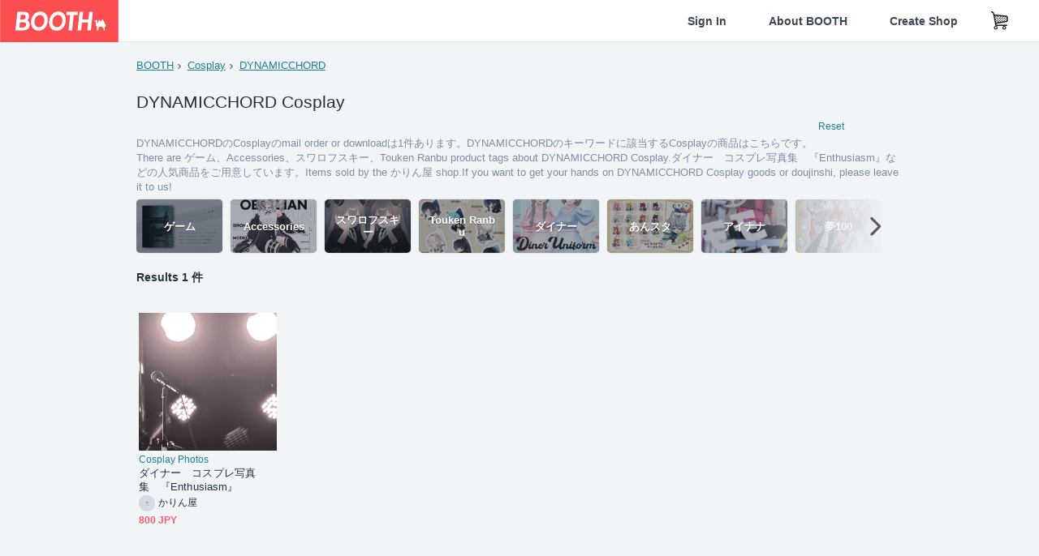

--- FILE ---
content_type: text/html; charset=utf-8
request_url: https://www.google.com/recaptcha/enterprise/anchor?ar=1&k=6LfF1dcZAAAAAOHQX8v16MX5SktDwmQINVD_6mBF&co=aHR0cHM6Ly9ib290aC5wbTo0NDM.&hl=en&v=PoyoqOPhxBO7pBk68S4YbpHZ&size=invisible&anchor-ms=20000&execute-ms=30000&cb=9qfk0pxo6ysw
body_size: 48853
content:
<!DOCTYPE HTML><html dir="ltr" lang="en"><head><meta http-equiv="Content-Type" content="text/html; charset=UTF-8">
<meta http-equiv="X-UA-Compatible" content="IE=edge">
<title>reCAPTCHA</title>
<style type="text/css">
/* cyrillic-ext */
@font-face {
  font-family: 'Roboto';
  font-style: normal;
  font-weight: 400;
  font-stretch: 100%;
  src: url(//fonts.gstatic.com/s/roboto/v48/KFO7CnqEu92Fr1ME7kSn66aGLdTylUAMa3GUBHMdazTgWw.woff2) format('woff2');
  unicode-range: U+0460-052F, U+1C80-1C8A, U+20B4, U+2DE0-2DFF, U+A640-A69F, U+FE2E-FE2F;
}
/* cyrillic */
@font-face {
  font-family: 'Roboto';
  font-style: normal;
  font-weight: 400;
  font-stretch: 100%;
  src: url(//fonts.gstatic.com/s/roboto/v48/KFO7CnqEu92Fr1ME7kSn66aGLdTylUAMa3iUBHMdazTgWw.woff2) format('woff2');
  unicode-range: U+0301, U+0400-045F, U+0490-0491, U+04B0-04B1, U+2116;
}
/* greek-ext */
@font-face {
  font-family: 'Roboto';
  font-style: normal;
  font-weight: 400;
  font-stretch: 100%;
  src: url(//fonts.gstatic.com/s/roboto/v48/KFO7CnqEu92Fr1ME7kSn66aGLdTylUAMa3CUBHMdazTgWw.woff2) format('woff2');
  unicode-range: U+1F00-1FFF;
}
/* greek */
@font-face {
  font-family: 'Roboto';
  font-style: normal;
  font-weight: 400;
  font-stretch: 100%;
  src: url(//fonts.gstatic.com/s/roboto/v48/KFO7CnqEu92Fr1ME7kSn66aGLdTylUAMa3-UBHMdazTgWw.woff2) format('woff2');
  unicode-range: U+0370-0377, U+037A-037F, U+0384-038A, U+038C, U+038E-03A1, U+03A3-03FF;
}
/* math */
@font-face {
  font-family: 'Roboto';
  font-style: normal;
  font-weight: 400;
  font-stretch: 100%;
  src: url(//fonts.gstatic.com/s/roboto/v48/KFO7CnqEu92Fr1ME7kSn66aGLdTylUAMawCUBHMdazTgWw.woff2) format('woff2');
  unicode-range: U+0302-0303, U+0305, U+0307-0308, U+0310, U+0312, U+0315, U+031A, U+0326-0327, U+032C, U+032F-0330, U+0332-0333, U+0338, U+033A, U+0346, U+034D, U+0391-03A1, U+03A3-03A9, U+03B1-03C9, U+03D1, U+03D5-03D6, U+03F0-03F1, U+03F4-03F5, U+2016-2017, U+2034-2038, U+203C, U+2040, U+2043, U+2047, U+2050, U+2057, U+205F, U+2070-2071, U+2074-208E, U+2090-209C, U+20D0-20DC, U+20E1, U+20E5-20EF, U+2100-2112, U+2114-2115, U+2117-2121, U+2123-214F, U+2190, U+2192, U+2194-21AE, U+21B0-21E5, U+21F1-21F2, U+21F4-2211, U+2213-2214, U+2216-22FF, U+2308-230B, U+2310, U+2319, U+231C-2321, U+2336-237A, U+237C, U+2395, U+239B-23B7, U+23D0, U+23DC-23E1, U+2474-2475, U+25AF, U+25B3, U+25B7, U+25BD, U+25C1, U+25CA, U+25CC, U+25FB, U+266D-266F, U+27C0-27FF, U+2900-2AFF, U+2B0E-2B11, U+2B30-2B4C, U+2BFE, U+3030, U+FF5B, U+FF5D, U+1D400-1D7FF, U+1EE00-1EEFF;
}
/* symbols */
@font-face {
  font-family: 'Roboto';
  font-style: normal;
  font-weight: 400;
  font-stretch: 100%;
  src: url(//fonts.gstatic.com/s/roboto/v48/KFO7CnqEu92Fr1ME7kSn66aGLdTylUAMaxKUBHMdazTgWw.woff2) format('woff2');
  unicode-range: U+0001-000C, U+000E-001F, U+007F-009F, U+20DD-20E0, U+20E2-20E4, U+2150-218F, U+2190, U+2192, U+2194-2199, U+21AF, U+21E6-21F0, U+21F3, U+2218-2219, U+2299, U+22C4-22C6, U+2300-243F, U+2440-244A, U+2460-24FF, U+25A0-27BF, U+2800-28FF, U+2921-2922, U+2981, U+29BF, U+29EB, U+2B00-2BFF, U+4DC0-4DFF, U+FFF9-FFFB, U+10140-1018E, U+10190-1019C, U+101A0, U+101D0-101FD, U+102E0-102FB, U+10E60-10E7E, U+1D2C0-1D2D3, U+1D2E0-1D37F, U+1F000-1F0FF, U+1F100-1F1AD, U+1F1E6-1F1FF, U+1F30D-1F30F, U+1F315, U+1F31C, U+1F31E, U+1F320-1F32C, U+1F336, U+1F378, U+1F37D, U+1F382, U+1F393-1F39F, U+1F3A7-1F3A8, U+1F3AC-1F3AF, U+1F3C2, U+1F3C4-1F3C6, U+1F3CA-1F3CE, U+1F3D4-1F3E0, U+1F3ED, U+1F3F1-1F3F3, U+1F3F5-1F3F7, U+1F408, U+1F415, U+1F41F, U+1F426, U+1F43F, U+1F441-1F442, U+1F444, U+1F446-1F449, U+1F44C-1F44E, U+1F453, U+1F46A, U+1F47D, U+1F4A3, U+1F4B0, U+1F4B3, U+1F4B9, U+1F4BB, U+1F4BF, U+1F4C8-1F4CB, U+1F4D6, U+1F4DA, U+1F4DF, U+1F4E3-1F4E6, U+1F4EA-1F4ED, U+1F4F7, U+1F4F9-1F4FB, U+1F4FD-1F4FE, U+1F503, U+1F507-1F50B, U+1F50D, U+1F512-1F513, U+1F53E-1F54A, U+1F54F-1F5FA, U+1F610, U+1F650-1F67F, U+1F687, U+1F68D, U+1F691, U+1F694, U+1F698, U+1F6AD, U+1F6B2, U+1F6B9-1F6BA, U+1F6BC, U+1F6C6-1F6CF, U+1F6D3-1F6D7, U+1F6E0-1F6EA, U+1F6F0-1F6F3, U+1F6F7-1F6FC, U+1F700-1F7FF, U+1F800-1F80B, U+1F810-1F847, U+1F850-1F859, U+1F860-1F887, U+1F890-1F8AD, U+1F8B0-1F8BB, U+1F8C0-1F8C1, U+1F900-1F90B, U+1F93B, U+1F946, U+1F984, U+1F996, U+1F9E9, U+1FA00-1FA6F, U+1FA70-1FA7C, U+1FA80-1FA89, U+1FA8F-1FAC6, U+1FACE-1FADC, U+1FADF-1FAE9, U+1FAF0-1FAF8, U+1FB00-1FBFF;
}
/* vietnamese */
@font-face {
  font-family: 'Roboto';
  font-style: normal;
  font-weight: 400;
  font-stretch: 100%;
  src: url(//fonts.gstatic.com/s/roboto/v48/KFO7CnqEu92Fr1ME7kSn66aGLdTylUAMa3OUBHMdazTgWw.woff2) format('woff2');
  unicode-range: U+0102-0103, U+0110-0111, U+0128-0129, U+0168-0169, U+01A0-01A1, U+01AF-01B0, U+0300-0301, U+0303-0304, U+0308-0309, U+0323, U+0329, U+1EA0-1EF9, U+20AB;
}
/* latin-ext */
@font-face {
  font-family: 'Roboto';
  font-style: normal;
  font-weight: 400;
  font-stretch: 100%;
  src: url(//fonts.gstatic.com/s/roboto/v48/KFO7CnqEu92Fr1ME7kSn66aGLdTylUAMa3KUBHMdazTgWw.woff2) format('woff2');
  unicode-range: U+0100-02BA, U+02BD-02C5, U+02C7-02CC, U+02CE-02D7, U+02DD-02FF, U+0304, U+0308, U+0329, U+1D00-1DBF, U+1E00-1E9F, U+1EF2-1EFF, U+2020, U+20A0-20AB, U+20AD-20C0, U+2113, U+2C60-2C7F, U+A720-A7FF;
}
/* latin */
@font-face {
  font-family: 'Roboto';
  font-style: normal;
  font-weight: 400;
  font-stretch: 100%;
  src: url(//fonts.gstatic.com/s/roboto/v48/KFO7CnqEu92Fr1ME7kSn66aGLdTylUAMa3yUBHMdazQ.woff2) format('woff2');
  unicode-range: U+0000-00FF, U+0131, U+0152-0153, U+02BB-02BC, U+02C6, U+02DA, U+02DC, U+0304, U+0308, U+0329, U+2000-206F, U+20AC, U+2122, U+2191, U+2193, U+2212, U+2215, U+FEFF, U+FFFD;
}
/* cyrillic-ext */
@font-face {
  font-family: 'Roboto';
  font-style: normal;
  font-weight: 500;
  font-stretch: 100%;
  src: url(//fonts.gstatic.com/s/roboto/v48/KFO7CnqEu92Fr1ME7kSn66aGLdTylUAMa3GUBHMdazTgWw.woff2) format('woff2');
  unicode-range: U+0460-052F, U+1C80-1C8A, U+20B4, U+2DE0-2DFF, U+A640-A69F, U+FE2E-FE2F;
}
/* cyrillic */
@font-face {
  font-family: 'Roboto';
  font-style: normal;
  font-weight: 500;
  font-stretch: 100%;
  src: url(//fonts.gstatic.com/s/roboto/v48/KFO7CnqEu92Fr1ME7kSn66aGLdTylUAMa3iUBHMdazTgWw.woff2) format('woff2');
  unicode-range: U+0301, U+0400-045F, U+0490-0491, U+04B0-04B1, U+2116;
}
/* greek-ext */
@font-face {
  font-family: 'Roboto';
  font-style: normal;
  font-weight: 500;
  font-stretch: 100%;
  src: url(//fonts.gstatic.com/s/roboto/v48/KFO7CnqEu92Fr1ME7kSn66aGLdTylUAMa3CUBHMdazTgWw.woff2) format('woff2');
  unicode-range: U+1F00-1FFF;
}
/* greek */
@font-face {
  font-family: 'Roboto';
  font-style: normal;
  font-weight: 500;
  font-stretch: 100%;
  src: url(//fonts.gstatic.com/s/roboto/v48/KFO7CnqEu92Fr1ME7kSn66aGLdTylUAMa3-UBHMdazTgWw.woff2) format('woff2');
  unicode-range: U+0370-0377, U+037A-037F, U+0384-038A, U+038C, U+038E-03A1, U+03A3-03FF;
}
/* math */
@font-face {
  font-family: 'Roboto';
  font-style: normal;
  font-weight: 500;
  font-stretch: 100%;
  src: url(//fonts.gstatic.com/s/roboto/v48/KFO7CnqEu92Fr1ME7kSn66aGLdTylUAMawCUBHMdazTgWw.woff2) format('woff2');
  unicode-range: U+0302-0303, U+0305, U+0307-0308, U+0310, U+0312, U+0315, U+031A, U+0326-0327, U+032C, U+032F-0330, U+0332-0333, U+0338, U+033A, U+0346, U+034D, U+0391-03A1, U+03A3-03A9, U+03B1-03C9, U+03D1, U+03D5-03D6, U+03F0-03F1, U+03F4-03F5, U+2016-2017, U+2034-2038, U+203C, U+2040, U+2043, U+2047, U+2050, U+2057, U+205F, U+2070-2071, U+2074-208E, U+2090-209C, U+20D0-20DC, U+20E1, U+20E5-20EF, U+2100-2112, U+2114-2115, U+2117-2121, U+2123-214F, U+2190, U+2192, U+2194-21AE, U+21B0-21E5, U+21F1-21F2, U+21F4-2211, U+2213-2214, U+2216-22FF, U+2308-230B, U+2310, U+2319, U+231C-2321, U+2336-237A, U+237C, U+2395, U+239B-23B7, U+23D0, U+23DC-23E1, U+2474-2475, U+25AF, U+25B3, U+25B7, U+25BD, U+25C1, U+25CA, U+25CC, U+25FB, U+266D-266F, U+27C0-27FF, U+2900-2AFF, U+2B0E-2B11, U+2B30-2B4C, U+2BFE, U+3030, U+FF5B, U+FF5D, U+1D400-1D7FF, U+1EE00-1EEFF;
}
/* symbols */
@font-face {
  font-family: 'Roboto';
  font-style: normal;
  font-weight: 500;
  font-stretch: 100%;
  src: url(//fonts.gstatic.com/s/roboto/v48/KFO7CnqEu92Fr1ME7kSn66aGLdTylUAMaxKUBHMdazTgWw.woff2) format('woff2');
  unicode-range: U+0001-000C, U+000E-001F, U+007F-009F, U+20DD-20E0, U+20E2-20E4, U+2150-218F, U+2190, U+2192, U+2194-2199, U+21AF, U+21E6-21F0, U+21F3, U+2218-2219, U+2299, U+22C4-22C6, U+2300-243F, U+2440-244A, U+2460-24FF, U+25A0-27BF, U+2800-28FF, U+2921-2922, U+2981, U+29BF, U+29EB, U+2B00-2BFF, U+4DC0-4DFF, U+FFF9-FFFB, U+10140-1018E, U+10190-1019C, U+101A0, U+101D0-101FD, U+102E0-102FB, U+10E60-10E7E, U+1D2C0-1D2D3, U+1D2E0-1D37F, U+1F000-1F0FF, U+1F100-1F1AD, U+1F1E6-1F1FF, U+1F30D-1F30F, U+1F315, U+1F31C, U+1F31E, U+1F320-1F32C, U+1F336, U+1F378, U+1F37D, U+1F382, U+1F393-1F39F, U+1F3A7-1F3A8, U+1F3AC-1F3AF, U+1F3C2, U+1F3C4-1F3C6, U+1F3CA-1F3CE, U+1F3D4-1F3E0, U+1F3ED, U+1F3F1-1F3F3, U+1F3F5-1F3F7, U+1F408, U+1F415, U+1F41F, U+1F426, U+1F43F, U+1F441-1F442, U+1F444, U+1F446-1F449, U+1F44C-1F44E, U+1F453, U+1F46A, U+1F47D, U+1F4A3, U+1F4B0, U+1F4B3, U+1F4B9, U+1F4BB, U+1F4BF, U+1F4C8-1F4CB, U+1F4D6, U+1F4DA, U+1F4DF, U+1F4E3-1F4E6, U+1F4EA-1F4ED, U+1F4F7, U+1F4F9-1F4FB, U+1F4FD-1F4FE, U+1F503, U+1F507-1F50B, U+1F50D, U+1F512-1F513, U+1F53E-1F54A, U+1F54F-1F5FA, U+1F610, U+1F650-1F67F, U+1F687, U+1F68D, U+1F691, U+1F694, U+1F698, U+1F6AD, U+1F6B2, U+1F6B9-1F6BA, U+1F6BC, U+1F6C6-1F6CF, U+1F6D3-1F6D7, U+1F6E0-1F6EA, U+1F6F0-1F6F3, U+1F6F7-1F6FC, U+1F700-1F7FF, U+1F800-1F80B, U+1F810-1F847, U+1F850-1F859, U+1F860-1F887, U+1F890-1F8AD, U+1F8B0-1F8BB, U+1F8C0-1F8C1, U+1F900-1F90B, U+1F93B, U+1F946, U+1F984, U+1F996, U+1F9E9, U+1FA00-1FA6F, U+1FA70-1FA7C, U+1FA80-1FA89, U+1FA8F-1FAC6, U+1FACE-1FADC, U+1FADF-1FAE9, U+1FAF0-1FAF8, U+1FB00-1FBFF;
}
/* vietnamese */
@font-face {
  font-family: 'Roboto';
  font-style: normal;
  font-weight: 500;
  font-stretch: 100%;
  src: url(//fonts.gstatic.com/s/roboto/v48/KFO7CnqEu92Fr1ME7kSn66aGLdTylUAMa3OUBHMdazTgWw.woff2) format('woff2');
  unicode-range: U+0102-0103, U+0110-0111, U+0128-0129, U+0168-0169, U+01A0-01A1, U+01AF-01B0, U+0300-0301, U+0303-0304, U+0308-0309, U+0323, U+0329, U+1EA0-1EF9, U+20AB;
}
/* latin-ext */
@font-face {
  font-family: 'Roboto';
  font-style: normal;
  font-weight: 500;
  font-stretch: 100%;
  src: url(//fonts.gstatic.com/s/roboto/v48/KFO7CnqEu92Fr1ME7kSn66aGLdTylUAMa3KUBHMdazTgWw.woff2) format('woff2');
  unicode-range: U+0100-02BA, U+02BD-02C5, U+02C7-02CC, U+02CE-02D7, U+02DD-02FF, U+0304, U+0308, U+0329, U+1D00-1DBF, U+1E00-1E9F, U+1EF2-1EFF, U+2020, U+20A0-20AB, U+20AD-20C0, U+2113, U+2C60-2C7F, U+A720-A7FF;
}
/* latin */
@font-face {
  font-family: 'Roboto';
  font-style: normal;
  font-weight: 500;
  font-stretch: 100%;
  src: url(//fonts.gstatic.com/s/roboto/v48/KFO7CnqEu92Fr1ME7kSn66aGLdTylUAMa3yUBHMdazQ.woff2) format('woff2');
  unicode-range: U+0000-00FF, U+0131, U+0152-0153, U+02BB-02BC, U+02C6, U+02DA, U+02DC, U+0304, U+0308, U+0329, U+2000-206F, U+20AC, U+2122, U+2191, U+2193, U+2212, U+2215, U+FEFF, U+FFFD;
}
/* cyrillic-ext */
@font-face {
  font-family: 'Roboto';
  font-style: normal;
  font-weight: 900;
  font-stretch: 100%;
  src: url(//fonts.gstatic.com/s/roboto/v48/KFO7CnqEu92Fr1ME7kSn66aGLdTylUAMa3GUBHMdazTgWw.woff2) format('woff2');
  unicode-range: U+0460-052F, U+1C80-1C8A, U+20B4, U+2DE0-2DFF, U+A640-A69F, U+FE2E-FE2F;
}
/* cyrillic */
@font-face {
  font-family: 'Roboto';
  font-style: normal;
  font-weight: 900;
  font-stretch: 100%;
  src: url(//fonts.gstatic.com/s/roboto/v48/KFO7CnqEu92Fr1ME7kSn66aGLdTylUAMa3iUBHMdazTgWw.woff2) format('woff2');
  unicode-range: U+0301, U+0400-045F, U+0490-0491, U+04B0-04B1, U+2116;
}
/* greek-ext */
@font-face {
  font-family: 'Roboto';
  font-style: normal;
  font-weight: 900;
  font-stretch: 100%;
  src: url(//fonts.gstatic.com/s/roboto/v48/KFO7CnqEu92Fr1ME7kSn66aGLdTylUAMa3CUBHMdazTgWw.woff2) format('woff2');
  unicode-range: U+1F00-1FFF;
}
/* greek */
@font-face {
  font-family: 'Roboto';
  font-style: normal;
  font-weight: 900;
  font-stretch: 100%;
  src: url(//fonts.gstatic.com/s/roboto/v48/KFO7CnqEu92Fr1ME7kSn66aGLdTylUAMa3-UBHMdazTgWw.woff2) format('woff2');
  unicode-range: U+0370-0377, U+037A-037F, U+0384-038A, U+038C, U+038E-03A1, U+03A3-03FF;
}
/* math */
@font-face {
  font-family: 'Roboto';
  font-style: normal;
  font-weight: 900;
  font-stretch: 100%;
  src: url(//fonts.gstatic.com/s/roboto/v48/KFO7CnqEu92Fr1ME7kSn66aGLdTylUAMawCUBHMdazTgWw.woff2) format('woff2');
  unicode-range: U+0302-0303, U+0305, U+0307-0308, U+0310, U+0312, U+0315, U+031A, U+0326-0327, U+032C, U+032F-0330, U+0332-0333, U+0338, U+033A, U+0346, U+034D, U+0391-03A1, U+03A3-03A9, U+03B1-03C9, U+03D1, U+03D5-03D6, U+03F0-03F1, U+03F4-03F5, U+2016-2017, U+2034-2038, U+203C, U+2040, U+2043, U+2047, U+2050, U+2057, U+205F, U+2070-2071, U+2074-208E, U+2090-209C, U+20D0-20DC, U+20E1, U+20E5-20EF, U+2100-2112, U+2114-2115, U+2117-2121, U+2123-214F, U+2190, U+2192, U+2194-21AE, U+21B0-21E5, U+21F1-21F2, U+21F4-2211, U+2213-2214, U+2216-22FF, U+2308-230B, U+2310, U+2319, U+231C-2321, U+2336-237A, U+237C, U+2395, U+239B-23B7, U+23D0, U+23DC-23E1, U+2474-2475, U+25AF, U+25B3, U+25B7, U+25BD, U+25C1, U+25CA, U+25CC, U+25FB, U+266D-266F, U+27C0-27FF, U+2900-2AFF, U+2B0E-2B11, U+2B30-2B4C, U+2BFE, U+3030, U+FF5B, U+FF5D, U+1D400-1D7FF, U+1EE00-1EEFF;
}
/* symbols */
@font-face {
  font-family: 'Roboto';
  font-style: normal;
  font-weight: 900;
  font-stretch: 100%;
  src: url(//fonts.gstatic.com/s/roboto/v48/KFO7CnqEu92Fr1ME7kSn66aGLdTylUAMaxKUBHMdazTgWw.woff2) format('woff2');
  unicode-range: U+0001-000C, U+000E-001F, U+007F-009F, U+20DD-20E0, U+20E2-20E4, U+2150-218F, U+2190, U+2192, U+2194-2199, U+21AF, U+21E6-21F0, U+21F3, U+2218-2219, U+2299, U+22C4-22C6, U+2300-243F, U+2440-244A, U+2460-24FF, U+25A0-27BF, U+2800-28FF, U+2921-2922, U+2981, U+29BF, U+29EB, U+2B00-2BFF, U+4DC0-4DFF, U+FFF9-FFFB, U+10140-1018E, U+10190-1019C, U+101A0, U+101D0-101FD, U+102E0-102FB, U+10E60-10E7E, U+1D2C0-1D2D3, U+1D2E0-1D37F, U+1F000-1F0FF, U+1F100-1F1AD, U+1F1E6-1F1FF, U+1F30D-1F30F, U+1F315, U+1F31C, U+1F31E, U+1F320-1F32C, U+1F336, U+1F378, U+1F37D, U+1F382, U+1F393-1F39F, U+1F3A7-1F3A8, U+1F3AC-1F3AF, U+1F3C2, U+1F3C4-1F3C6, U+1F3CA-1F3CE, U+1F3D4-1F3E0, U+1F3ED, U+1F3F1-1F3F3, U+1F3F5-1F3F7, U+1F408, U+1F415, U+1F41F, U+1F426, U+1F43F, U+1F441-1F442, U+1F444, U+1F446-1F449, U+1F44C-1F44E, U+1F453, U+1F46A, U+1F47D, U+1F4A3, U+1F4B0, U+1F4B3, U+1F4B9, U+1F4BB, U+1F4BF, U+1F4C8-1F4CB, U+1F4D6, U+1F4DA, U+1F4DF, U+1F4E3-1F4E6, U+1F4EA-1F4ED, U+1F4F7, U+1F4F9-1F4FB, U+1F4FD-1F4FE, U+1F503, U+1F507-1F50B, U+1F50D, U+1F512-1F513, U+1F53E-1F54A, U+1F54F-1F5FA, U+1F610, U+1F650-1F67F, U+1F687, U+1F68D, U+1F691, U+1F694, U+1F698, U+1F6AD, U+1F6B2, U+1F6B9-1F6BA, U+1F6BC, U+1F6C6-1F6CF, U+1F6D3-1F6D7, U+1F6E0-1F6EA, U+1F6F0-1F6F3, U+1F6F7-1F6FC, U+1F700-1F7FF, U+1F800-1F80B, U+1F810-1F847, U+1F850-1F859, U+1F860-1F887, U+1F890-1F8AD, U+1F8B0-1F8BB, U+1F8C0-1F8C1, U+1F900-1F90B, U+1F93B, U+1F946, U+1F984, U+1F996, U+1F9E9, U+1FA00-1FA6F, U+1FA70-1FA7C, U+1FA80-1FA89, U+1FA8F-1FAC6, U+1FACE-1FADC, U+1FADF-1FAE9, U+1FAF0-1FAF8, U+1FB00-1FBFF;
}
/* vietnamese */
@font-face {
  font-family: 'Roboto';
  font-style: normal;
  font-weight: 900;
  font-stretch: 100%;
  src: url(//fonts.gstatic.com/s/roboto/v48/KFO7CnqEu92Fr1ME7kSn66aGLdTylUAMa3OUBHMdazTgWw.woff2) format('woff2');
  unicode-range: U+0102-0103, U+0110-0111, U+0128-0129, U+0168-0169, U+01A0-01A1, U+01AF-01B0, U+0300-0301, U+0303-0304, U+0308-0309, U+0323, U+0329, U+1EA0-1EF9, U+20AB;
}
/* latin-ext */
@font-face {
  font-family: 'Roboto';
  font-style: normal;
  font-weight: 900;
  font-stretch: 100%;
  src: url(//fonts.gstatic.com/s/roboto/v48/KFO7CnqEu92Fr1ME7kSn66aGLdTylUAMa3KUBHMdazTgWw.woff2) format('woff2');
  unicode-range: U+0100-02BA, U+02BD-02C5, U+02C7-02CC, U+02CE-02D7, U+02DD-02FF, U+0304, U+0308, U+0329, U+1D00-1DBF, U+1E00-1E9F, U+1EF2-1EFF, U+2020, U+20A0-20AB, U+20AD-20C0, U+2113, U+2C60-2C7F, U+A720-A7FF;
}
/* latin */
@font-face {
  font-family: 'Roboto';
  font-style: normal;
  font-weight: 900;
  font-stretch: 100%;
  src: url(//fonts.gstatic.com/s/roboto/v48/KFO7CnqEu92Fr1ME7kSn66aGLdTylUAMa3yUBHMdazQ.woff2) format('woff2');
  unicode-range: U+0000-00FF, U+0131, U+0152-0153, U+02BB-02BC, U+02C6, U+02DA, U+02DC, U+0304, U+0308, U+0329, U+2000-206F, U+20AC, U+2122, U+2191, U+2193, U+2212, U+2215, U+FEFF, U+FFFD;
}

</style>
<link rel="stylesheet" type="text/css" href="https://www.gstatic.com/recaptcha/releases/PoyoqOPhxBO7pBk68S4YbpHZ/styles__ltr.css">
<script nonce="KGjvK3GKmHOeKKCPTfnRVA" type="text/javascript">window['__recaptcha_api'] = 'https://www.google.com/recaptcha/enterprise/';</script>
<script type="text/javascript" src="https://www.gstatic.com/recaptcha/releases/PoyoqOPhxBO7pBk68S4YbpHZ/recaptcha__en.js" nonce="KGjvK3GKmHOeKKCPTfnRVA">
      
    </script></head>
<body><div id="rc-anchor-alert" class="rc-anchor-alert"></div>
<input type="hidden" id="recaptcha-token" value="[base64]">
<script type="text/javascript" nonce="KGjvK3GKmHOeKKCPTfnRVA">
      recaptcha.anchor.Main.init("[\x22ainput\x22,[\x22bgdata\x22,\x22\x22,\[base64]/[base64]/[base64]/ZyhXLGgpOnEoW04sMjEsbF0sVywwKSxoKSxmYWxzZSxmYWxzZSl9Y2F0Y2goayl7RygzNTgsVyk/[base64]/[base64]/[base64]/[base64]/[base64]/[base64]/[base64]/bmV3IEJbT10oRFswXSk6dz09Mj9uZXcgQltPXShEWzBdLERbMV0pOnc9PTM/bmV3IEJbT10oRFswXSxEWzFdLERbMl0pOnc9PTQ/[base64]/[base64]/[base64]/[base64]/[base64]\\u003d\x22,\[base64]\\u003d\x22,\x22wqdZw5rDusOxw4vDicKGw788w6tzwpHDpcKSUQHCpsODOcONwqVTRcKmRBs4w5xKw5jCh8KEARJowpIBw4XClGlww6BYFQdDLMKwLBfClsODwprDtGzCuQ8kVEU8IcKWcMOowqXDqxlidFPCicOPDcOhe1B1BTxJw6/CnWgnD3oKw6rDt8OMw5FFwrjDsXEeWwk1w7PDpSUjwpXDqMOAw7EGw7EgIUTCtsOGVsOiw7ssAcKGw5lYVj/DusOZd8OZWcOjRhfCg2PCpxTDsWvCtsK0GsKyIsOlEFHDmD7DuATDtsO6wovCoMK9w4QAWcOuw6BZOCfDrknClkDCtkjDpTUkbVXDvMO2w5HDrcKswp/[base64]/[base64]/CvMOXNhNxIGLCgcObw5HCt2jDtMOeQ8KjFsOKbBzCsMK7RsOZBMKLTwTDlRopZ0DCoMOjD8K9w6PDpsKoMMOGw4Ekw7ISwoDDtxxxayvDuWHCkwZVHMOBZ8KTX8OoMcKuIMKswo80w4jDsRLCjsOeZMOLwqLCvVXCpcO+w5w0VlYAw78hwp7Clz/ChA/[base64]/U8OOw5TDg3zChCUnwo3ChcK8w7TDmyzDhE/DnhTCp1DCvGg6w64Ywqstw4BNwpLDvDUMw4Zow5DDusOkBMKpw7oyWMKuw6jDtEnCp2J0YWp/[base64]/[base64]/[base64]/DuUd8w6bDvsK9w4XChTM7UsKbwpDDmMO9woxZwqojKGc8SyzCrUPDlw3DuWHCvsKcQsK6wonDv3HCiFgTwo4sC8KXanDCsMOTwqHCiMKhDMOFaDt+wq5nw5wlw75hwpABQcKGJAA7BW54ZcOgMFDCl8Kew4ZowpXDkiZOw6gmwoMNwrVtekdpAWs2B8O/eiDCnnnDicORc0xdwpXDkcODw7cTwp7Dgm8uazEbw4rCvcK4OMOYHsKEw4xnZXLCiDjCsFJawp5eG8KOw73DkMKRB8KobELDpcOoXsOzHMKXM1/CkcOaw4LCnyrDnCdBwrgaSsK7wqQew4fCrsOFPDbCusOIwoYhOThaw4cHSjhmw7hIScO0woLDncOfRUAZBSjDvMKsw7/DinDCg8OIfMK/[base64]/w6nDusOCDcKCRlFgdMOqGsORwqUfwpFwATrCjj0iHcOATz3CnzzDl8K0wq5xdcOubcKYwrwVwppww67Dig91w64iwod5RcOIA3sJwpHCocK9EkvDk8Ohw7grwq4UwpFCVH/DpynDk2nDoi0bBzlWZcK7ccKyw6kxEx7ClsKTwrHCtMKWNm3DgHPCq8KzDsOLMA/[base64]/[base64]/Cjhc/[base64]/wq1+wr7DkgtdMCsxSnFdw5ZwYcKWw6dIw7LDhsOSw5cIw5bDljTCj8OEwqXDhjzCkgk4w7QmAlDDr2Rgw6nDt2nDhh7Dq8Oawo7DhsOPBsKKwooRwr0DWWZrblhow61nw4/DuljDjMOhwqfCr8KawonDlsKdflZcMAUULV92A37DqsKcwoQBw5puZcOkfsOmw4PDrMOcNsO6wpnCt1s2AsOuN2fCr04Cw7nCuCPCpUVuVcKtw5hRw7fCilQ+LhPDtsO1wpUXPsOBwqbDncKZC8OuwpA/IjLCq1PCmjk3w7zDsVNKecOeRXbCqSl9w5ZDV8KGO8K3F8KPR0UbwpUAwoNtw5svw5pwwoHDqUl6RmYXYcKuw6BDbcOcwqfDl8OjG8Kyw6fDoyNPA8OqS8K8WWPCgwJRwpFPw5bCr2RNYjBTw5DCl0Qiwq1lG8OpH8OIIwQkNwZEwrTDuX94wrvCqEjCtDXDlsKpSH/DmlBCOMOiw4pxw44uK8OTM00iZsO0RcKGw49Nw7V1Ik5hcMOhw4PCo8K/IsKFHgHCuMKZG8ONwrvDkMOZw6AOw4LDvsOgwqxcLy1iwqjDpsOAHi/CscOPHsOrwqcUA8OjcW0KPTLDm8OoZsKww6HDg8OnTnDDkjzDlS/DtB4pS8KTLMOdwqLCnMOXwoVEw7kfPWQ9BsOqwqxCJ8K6WlDCnMK+exHDji8aB0N0bwjCm8KVwoogOB/ClsKCdWnDkw/CrcOUw6Z6CsO/wrTCmcKRQMO8GVfDp8OCwoIswq3DiMKUw5jDvgTCnxQPw5wJwowfwpbCmcKDwo/[base64]/wqA8w6YWwp/ChcKHB8OcVUDDlsOGFsOdD0/CuMKLBAbDlkR+UEDDiz/CuURcd8OaDsOkwoLDr8K5OMKNwqUqw4sfTW0xwpA+w5nCsMO4f8KHw7AFwpY9FMKxwpDCr8OLwr0gPcKNw4R4wr/ClmPCjMOvwofCtcOww4cIEsKCQ8OXwobDtgPCi8KWwp5kAlYlW3PCn8O/YkEZLsKpfU/CmMOpwpjDlxkUw7XDq0nCixnCtARJasKkw7HCqXhdwpPCiDFOwrfClFnCuMKyG3c9wofCh8KIw7LDnVzCucOYGcOTJg8JCiB/RcO7wpXDt01FRRbDmMOLwoTDjsOkeMKgw7hoMDnCkMO2OidAwrzCtcOew5Z0w6Anwp7CrcORanI3XMOgHsOKw7PCtsOIWMKcw4QROMKLwojCjidYK8KAYsOuHcOWA8KNCyDDg8O9akFuExdmwo9JXjliPcOUwqJveTBsw6o6w4nCpwrDi092woc5d2/CisOuwo0pCcKowo0nwo/CsXHCuTojBkXCuMOpJsOWBDfCqUXDiGANwrXCtRdzB8OHw4Q+QhjChcOGwonDj8KTw57CjMOvfcOmPsKGa8OmbMOxwpRbT8KvdSsnwrDDninDj8KxQ8KRw5Q9YsK/a8O0w7FWw5EEwp/CjcK5cQzDgWHCtTAGwrDClH/[base64]/wovCo8OSbUA5SMONwpXCm2QpwrbCgTrCo2gGw7VpUgMbw4PCsUlyeybCnRpxw7HChQrCjmcjw4RuCMO5w7vDpAPDo8KLw4xMwpDCgUpVwqxpX8K9WMKEWcKjemrDlxl2U1RoE8OfWHUzw7XChXLDt8K4w5vCvsKKWB0Nw5ZFw6Rqc3wLw4/DuTbCrsKLBFPCsADCkkXCncKGDlk9Sn0ewoPCusOMNcKiwrrCrcKCNMKbRMOHSxfCtsONJgfCpsOOOSVOw7MDbAM3wq5CwqsKO8O6wqYQw5XCpMO1wpIkGBfCpEtOLnDDtgTDp8KJw5TDrsOfLsOkwoTDrFhXw4dKRsKBw49jeX/CmsKkWMKqwqwiwoNCUy44ZMOww4/[base64]/wpYmw5draMO+wrDDqcKsC3vCqcOXwopow4/DqRJbw4TCjsKCf1w9dE7CpjFiPcODTT7CocOTw73DgnLCtsKJwp7DisKGwoAcM8KBV8KhEMOlw7rDu1tKwqNZwqHCmmA9FcOYWMKIZRbCn1gBI8K6wqXDn8KoISwAOxnCpF3ChU7Chn0xOsO/RsKmVk/CsFzDjTLDkDvDvMOwacKYwobDrcOzwqZ2EWHDtMO+EMKow5LCl8KKZcK6SzUKO3DDgsKuIcOtOwtxw5hTwqzDoDAEwpbDu8K0woBjw58uSW0HHwxXwqFowpTCqlkEQ8KqwqjDvR0TBCrDry5dLMKOcsOxXyLDj8KcwrRJLsKXCjRYwqsfw4HDgsOYLR/DnUXDrcKnAmosw6bCk8KNw7vClsOmwrfCn1o/[base64]/CksKqwpFWfBMYw4BxBQLCssK3w5nCsGrDlsODb8O3I8K+wpYcYMOCdSoRdH0JVj3DtRPDkcKyWsKIw6/CvcKEchPDpMKGcBXDrMK4NT48JMK+Y8OZwoXDkSrDnsKcw4zDlcOBwpfDpV5rCgd9w5MBV2/[base64]/[base64]/[base64]/[base64]/UsODw48nTcO3JkAiVHw5wocSwrJVwqzDmMKNK8OWw5XDs8O7RhE5OU/DqsOXwp8sw6tEw6PDlB/CoMKrwpM+wpXCviDClcOgLxIABkvDn8ONfHUNwrPDhCfChcOOw5BSKVAKwqoiE8KOb8Oew44KwqwUF8Kpw5HClcOUN8KAwqJ0PynDsXtvMsK3WhnCl1Alw4fCiEBNw5FBP8KLQnjCuDjDiMONYHrColc7w5t+DsK/BcKZLlcAbnDCuEjChsKbEnLCrkTCuG0ADcO3w7Acw6jDjMKJTnY4GmApQcOrw6nDt8OSwrrDgn9Kw4RFZ1vCr8OKKF7DicOwwqsRcMOXwrXCkUAWXcKsPQ/DnC3Cs8K0fxxvw61LbGrDsgIkwqPCjV3Cm2Z5w5Btw7rDgCMLTcOGdcKuwocPwoMPwqscwobDicKCworCvTDCmcORSxTDvcOgPsKbSxTDhD8hwp8ACsKMw4LCk8Ouw5V9wqB+wqg7ezbDkErCrCcnw6/DvcKScsOqLgApwr0uwqDDtMKTwq/CnMK9w5/Ck8Kvwpkqw4k5XCghwqIgT8OSw47DuSJMHDAwUsOqwrfDt8OdHGXDlBLDsgE7N8OSw6vCjcKdw4zCkkUOw5vCisOaS8KkwrUFHFDCgsOmZy8hw5/DkAvDl2Vfw5x7J0oaYkLDp3zCo8KALhfClMK9w48KR8OowpvDgMOYw77Cr8K+w6XCi0rDhFnDn8OrYUfCqMOGS0PDs8OXwr3CiXzDh8KLPRXClMKKRsKGwq7DkxLDkD0Ew74tIz3DgMO/FsO9bsKqBsKiD8KPw5BzBnrCslnDocKtB8OJw5PCihDDj1sCw43DjsOhw4PCgcO8N3XCgMK3w7s8IEbCmMKSCQ9acCvChcOMFwlNbsK9G8OBXcOcw5rDtMOuQ8OlIMKMw54fCmDCkcOHw4jCq8ODw5AIwpTCvDRKL8O8PjXDmMOCUi9mwpZOwrkJIsK7w74/w4BTwo7Cs3TDlsK8R8KzwoNKwrZ4w6bCoBQPw6jDtAHCn8OBw4AtZiZswpDDhGJcwoN1bMO9w5jCj1NhwofDmMKBGcKLPj/CvDHCpnlwwqVPwoQhLsKFUHgowqHClsOJwr3DqsO+woLDusKfI8K1QMKqw6TCtMKDwqfDsMKAJMO9wpcOw4VGWMOVwrDCj8OYw5zDl8Kvw6HCvS9PwrnCtD1vOCbDrg3Csx4twoLChMO1XMOVwobClcKiwo8/AlPCoy7DosK0wofCjm4OwpwDA8Okw6HClsO3w5nCjMKTMMO/CcK7w5rDrsO5w7LCgUDCjUs+w7fCt1DCj3ZVw4LDo09WwqTCmFxqwqPDsVDCuGvDksKxA8O1C8KNeMK2w6AUwoHDhUrDr8Ogw58PwoYuIBYXwpFkF3tRw5Ugw5Ruw4g1w7rCs8O1bMO+wqrDh8KeCsOIPUdSH8K+KDLDkUjDrx/CrcKqAcOmG8OWw4ohw6rCuRPCgsOawpHDjMOpUkV2wpISwqHDr8KLw7AIH04FcMKVbCDCqMO+NwnDmMO6b8K6VgzCgS0rG8OJw6vCmzPDtcOlR34FwrwAwo4Fwr9yAFMswqhywprCkG9dNcOnTcK9wr5vb2wCB0vCoB0Gwp7DpEPDj8KPa1/CssO6MMKmw7TDjsO5JcO8DMOXFVHDhMOxdg5uw5IpZsKKYcOowqbDhGY3cW/ClhkDw4tiwoodTyMOM8KPUcK/woI3w4Ivw6Zba8KrwrFgw59OHsKUEMKuwq0nw5TCo8OhORAUIjHCm8OhwqvDiMOww6vDgsK0wpBaD2XDj8OfeMONw4/CtAJLYMKGw45OLUXCj8ORwqbDoALDksKqPwXCihTCpURBXsOsKBjDtMOGw5MjwqLDgmACFkgaHsOqwoE6SMKiw78yfXHCn8KNUWbDisOow4h6wpHDvcKyw6lORQ4twq3Cmh9Awo9Cbzx9w6jDvMKPw5/[base64]/[base64]/DicKRw4BoFVzDpMOAWGHDv8OIVWLDkcOnw4opTcOSdsKNwpYnTGrDiMK2w57DlS3CjMKEw5/CpGjDvMOKwpo3DWRsAgwRwqXDu8K3VDPDv1EOWsO2w4F7w7wQw5tMB2jDhsO6HFvCucKIMsOpw43DuDZhwr3Cg3djwotOwpDDhVbDn8OzwpIeMcK1woDDrsO9w5/Dq8KawpR8YBDDvigLbsK0wrvDpMKuw4vDjMKsw47CpcKjPsOKakPCncOAwoIgVlN6YsKSDirCl8ODwofCgcOILMKfwo/[base64]/DpwPDsxYeEhJfFSgXwo5Cw6XCn8O+wqTDiMKaS8O7w4MbwoUNwpUewqrDqsOlwqzDusKZEsKcJQMde3EQf8ODw4QFw58nwpA4wpTCgzoHPQYJNcKNIsO2cQnCj8KFXCQiw5LCjMORwqLDgXTDkzHDmcO0wq/Dp8Kzw7UdwqvCi8Oew7jCuCFSFsKPw7XCrsKlw6Z3fcO3woXDhsKCwo4AU8OrWCbDtFlnwr/DpMOvHGvCuHxYw6EoJxVDcH/ClcOaW3JTw4hvwq09bztYY0oww5/DmMKDwr4vwqUnNXMefsKgAhhZG8KWwrDCgMKPfcOwRMOUw5rCjMKlO8OdG8Kuw5cww6o9wpjCn8KYw6Q5wrVVw57DgMK/FcKqb8KkdDbDocKow6geKlrCncONHkDDvjjDqHTCuHwWaAjCqgjDi19SP1NwSMObWcOCw4JuMW3Cji15JMK+WANcw785w6vDhcKlKsK1wovCrcKCw6RRw6heMMKqJ3jDu8O/TsOmw7rDjjXCj8K/wpc8G8OtMhnClMOjAiJjNcOGwrnCgh7DpcOwBQQAwoHDoizCm8OPwrnDg8ObUArDhcKPw6PCojHClAUBw7jDn8Knwqd4w7kJwrXCiMKPwpPDn3/Ci8K4wqnDkFp7wpt7w5kuw57DkMOFTsOCw7R1H8KPdMK0dUzCmcKSwo4lw4HCpwXDlxwQUDzCkDs7w4HCklcxNBnCkzDDpMOoaMKnw4w2fljChMO2Gm96w7bCm8KqwofCo8K2dcKzwoYZNW3Cj8O/Vi0yw5jCjGPCi8Kdw7DCvnrDjUTDgMKnVksxEMKPw5VdKmTDi8O5wrspASPCg8Kuc8OTXS40S8KSVxg7GMKFSsKBH3YEdsOUw4DCrMKRMMKEZyY9w5TDpWoVw7bCgQPDjcK+w6FrUlnCusOwZMOaJMKXT8K/IHdWwoxqwpbCvjTCmsKfCEzCksOzw5LCg8K1A8KYIHZ6CsOBw7DDlRYdZBMvwqHDjMOaHcOkL1o/KcOswpzDusKsw5pMw4zDhcK6BRTDgGFWc3QjUMKfw4pPw5/CvQXDtMOVOsKAJ8K0TlJ0wq5/WxpeZiZdwqY7w5/Dv8O9ecKiw5jCk3LCtsOQd8O1w7t8wpJew4YQYWJ3Zx/CoAptZsKzwrZTagHDlcOjYx5ww7NmVsOtP8OoTwMEw7d7DsOdw4/DnMK2LBLCkcOjVXcxw60kWj9wTcK6wqDCnmVkPsOww4fCqMOfwo/CqRTCl8OLw6LDlsOPV8KowpnCtMOpOsKDw6XDhcO+w7Yka8OXwoQZw7jChhN8wpAJwpgJwqgiG1bCjQ4Iwq4IZsKcN8OddsOWw6M7M8OfAsKrw6fDkMOcf8K6wrbDqwwXLXvDs3/DrSDCosKjwqlaw6AgwrMxM8KMw7Fpw75rTn/CrcOiw6DCh8Osw4fCiMKawqfDqjfCmMKjw4VCw7Uuw5vDvnfCgAHCph0IaMOYw4pIw67DljXDgmzCgg0OK0LCjV/Drn5Uw5AKRx/Ci8O2w7HDgcOwwrpqBMOWK8OrfcOaXsK4wqtiw582F8Osw4UHwqPCoVc6G8OuasONIsKyJz3CrcKENwDClcOzwoDCsHnCr3MobsOYwrXCg2Y+axhXwoTCqMOKwpwIw7Ecwq/CtDgpwoHDp8O1w7UVGi3ClcKLGVMuMSHDnMOCw7hNw74qJ8KgDjvCmXYBEMO5wqfDn1leLUIPw6PCkxNhw5UnwofCnFvDrFtgGsK9VFvCssKpwpwZWwvDlBPCrjZswp/Ds8KHd8OWw6Jyw6XCncKKQ3UrAcO0w6nCrcKES8O+QQPDvWUQbsKGw7DCsD1ww741wopaWFfDlMOuVAzCvWh8dsOxw6MAdBfCmFbDgMK/w7jDiRHCu8KIw69gwpnDrCZFB3QYG1U0w544wrbCvR/CjCTDqEB/w6hbK24CDTXDmsOSHMOzw6cuITdVQTvDoMKuT2ddREMCacOPSMKkBgBaVybChsOECsKjHAVRVA9aeBUCwr/DszV/ScKfwq3CrQ/CrjFYw40hwpMUAG88w6bCjnLClVXDgsKNw5BZw4Q6V8O1w5cpwpXCkcKsPFfDtsOXbsOjNcKzw4TDoMOqw6vCowXDqhUpNR/[base64]/Cll7CncOMDsORbEjDo8OhOMOJDsKNPV/CmMOtw7zCoVEKJ8OuTsKfw4HDkDvDlsOSwozCqMK7esKkw6zCnsOjw6nDrjQpHMKNV8OeAV5KQsO7cj/DkiDDjcKlfMKZYcKswrDCj8KpISvCkcKdwpXCmDEAw5HDqkt1bMOfXgZnwpnDsk/DkcKiw7jDoMOGw4Y/DsOvwqLCu8KOP8O/wrkkwqPDpMKawqbCs8KvCBcVwrh2flbDpkPClljDnT/CsG7DmMOGBCwEw6PDvUzDiAEOaTPDjMODCcOHwr/Cq8KPP8OLw5HDqsOww48TcU49b288TSMBw6TDncO8wpnDonMKeB8CwqjCsnVqT8OORkJEZMOLPxcTWzTCi8OPwqsNL1TDom7Dl1/CiMONH8OLw58PcMO7w7jCpWrCtiLDpn7CpcKLVBgfwp1/wqPCtlvDkD0Kw6JJDAAhZsKzDMOSwovDpMK6fgbDtcK6fMKAwoIMVcOUw4oQw6bCjiofQsO6flQEFMOQwolDwo7CoivCnkEOOnvDl8OiwpYHwoTCpFXCisKywrJ3w65Lfj/CrSBlwrDCoMKaIMKVw6Jyw5FSXMO+ZVI3w4vCuyLCocOEw5gBV103Vm/CuXTClhAUwpXDo0XChcOQHl/DmsKjDm/DksKbVAoUwr7DksOsw7DDhMO2IQ4naMKMwptjEgttwrI8L8KSMcKUw6xudsKDEQMreMOePMKYw73CvcOCwocMeMKSKjXCn8OgAzrCrsK8woPCgn3CuMK6BU1GCMOIw7/[base64]/w6DDt2zCmsOhw5/DjmPCvQDCulXDqGsiwowMwpwYbcOkw7wVYBdXwo/DowDDjsOVT8KeH3zDocKOw7vCmmUZwrsDecO0w5UVwoZDIsKIQMO/wol/f3AIGsKHw5pjZcKCw4XCqsOwJ8KROMKXwrfCmGwgPzcEw6NxU0TDtwPDsil2wrnDpgZyVcObw7jDt8OVwpxlw7XChUp5MMOVDMKEwr4Rwq/DnsKZw7jCrsKgw6PCiMK0KEnCvxleT8KbGxRUSsOWHMKSwr3DhcOLTwzCtmzDtxrCnQ9vwrRRwoEnJ8KTwobDsmEHYGFkw5p2NSFCw43ClWVpw6wFw6twwqZYKMOsQl4XwrvDp0HCg8O+wpLCgcOCwoxpAwXCsGNkw4XCk8ONwr0XwoIewrjDtE/Dl2vCoMKnUMO+woVOeCJOJMK4ecKBRhhFRmRwf8OENMOxcsOSwoZoLh4twp/[base64]/CnErDn8OxwpU8D8KrwrAww4V4PRZ9wqALccKBMzLDlcOlBMO6fcKOI8O2JMOaTRfCr8OMRcOVwr0ZARQOwrfChFnCvAnChcOWPxHDs2cxwo1wGsKVwo4Xw51GR8KpEcOpJSAFOy9cw4wTw7rDhUPDs1lHwrzDhMOUbgYgYMO9wr/DkWIRw5cVXMOXw47ClMK/w5HCs2HCq1dDPWkPRcK6LsKXTMOrX8KqwoFjw5VXw5UUUcOtw4kVDMODcTxKDcKiwp9vw7PDhlEaTQlww6NVwq3CpBRcwrLDhcO6bXAvI8KQR0zCuxPCtcKGd8OpN2rDoETCrMKsdMKgwolIwoLCn8KoK3fCssO1S11swqN0bTbDtU/DhQbDhH/Cukppw6ImwowJw4BBw4cYw6bDh8OOUMKWUMKAwqHCh8OHw5csQcOaVF/CjMKsw47DqsKrwoEaZmDCokbDrcK9KyMFwp3CnMKLFw3CjVPDtgQVw4TCusOMfRdUeEozwoc7w6XCljsAw5gFdcOrw5EewokxwpfCuRNXw4thwq3CmRNFBsKTKMOfBG3DtmFAXMK4wpJRwqXCrm17wp9Swp8WVsKow4xMwpHDosKEwrgYcEvCul/[base64]/CqyjDgQMmDSXDnUzDshQYRsOYwoZQwq1dw4IswpJ3w55gbcO3FT/ClmBwD8Obw41wZ05uw7NadsKKw4xrw5LCmcOLwoliJcOlwo8BLcKDwo3DssKkw5DCsyhBw4PCrDoaPMKJbsKFVsKlwo9gw6s6w6FdZljCq8O6Jl/CqcKIBH1Ww5zDjBgIWgrCiMOew4opwq41Nwl3a8Omwp3DukXDpMOsRsKNUsKYJsO1RFPCvsOIw5/[base64]/[base64]/CsQLCqkEtw5ELw7bCsRrCo8O1c8OJwrHCjsOyw6QJSTdrw7U0EsKNwpnDvVzCn8KIwrBLwpnCtsOpwpDCjQUZwrzDjBpvBcO7DxdiwrvDgcOJw6vDtRcAIsOuLsKOw5pyU8ONOC1vwqMZSsOhw7BQw5ohw5XCqX0/[base64]/Cu8O+ZFxcZD3Ck8Knw6Ncw5PCtyMzw7pLDcKWwrjDt8KPL8KnwrTDr8KNw48ew7BJJV1Dw5YecgfChg/[base64]/F2DCssOTwrVxSDolw6xiN1VrMsOOwrlnwonClcOjwqZRaWHDnHoMw5cLw4wEw65aw6YTw5jDv8OTwpoEJMK/GQzCn8K/wppFworDnFDDvsOnw58GN3IIw6/DlMK1w7tpGTAAw6vClyTCp8Ojf8OZw5fCrQYIwpFkw5VAwofCnMKUwqZvMmrClxDCsTrDhsKrTMKcw5gJw4XDncKIeAXCjEvCu0HCqwXCssOEVMOMdMKfUQzCvsO8w5TDmsOPesKmwqbDsMK4YsOOOcKTEcOkw71xcMKZAsOiw6bCscKhwpo/w7Z1wp8Ow449w73Di8KDw7PCgMKVWDs9OhpUcUxxwrYrw6PDs8OOw6rCh0XCjsOWVjI3wrZrNlULw4JMYGTDkx/CiBkUwrx7w5kKwrQww6cdwqLDjScjbcOVw4DDlTptwoHDkWrDj8K5bsKnw5vDoMK4wofDt8O1w4XDlhbCuFZawrTCu2VuD8OJw7kmwq7CgQfCoMK2ecKdwrDDgsKnH8OywpAxEwPDocOyGhQbFVNmQEpcb1LDuMO4RWw/w4hpwogmDzJkwpzDtsOnSFF1bcKtFERAWywIZcO7ScOVEMOXIcK6wrk2w5VPwrMVwpg+w7J/[base64]/DrMOWwr7DpzAFwp3DicO9OMKYw6rDiMOGw7oYwozCisKzw6UUwqzCu8OmwqF5w4XCr3QAwpnCksOLw4haw4FPw5caNMOoWh/DjVbDg8KWwpoVwqPDlcO2SmXCg8Kyw7PCsFVgccKmw4tww7LCgsKidcOhCWTDhirCgDrCjHl6H8OXYyjDicOyw5Mxw4IwVsKxwpbDvx/DtMOpB0XCkVxhO8Khd8ODI0DCukLCgljDlQRdOMKywpbDlRB2SGxzXDFwfFQ1w5FHM1HCgHTDrcO6w4PCoH1DaxjDn0R/[base64]/Dg1/[base64]/Dl8ORw4PCuynDuSvDhMKFwrVEw7NhQAgvw47CpgLChsKPwop0wpbCt8OWTsOEwp9swoQSwonDtWHChsOpclHCkcOWwpPDpsKRbMOzw60xwq0oRGIGHg1SHGXDjlZ9wrQgw6/DrcK5w4DDrsO8AMOuwqwKNMKhRMOkw4HCn20lFBfCu3bDsEDDlcO7w7HDosOjwotfw7gKPzzDtQjCnnfCggrDrcOjw5tsOsKawqZMQcKVGMODB8Ovw5/Cm8KYw6NawqwNw77Dui11w6wmwpnCiQtSfcOLSsKHw77Cl8OuCQAfwofDpgIJUxVeeQXDt8KxcMKOfDEtYMOPAcKJwqrDgMKGw5DDusK6O3DCjcO6TsONw5vDn8OiWHbDtV4Mw7vDi8KRGzDCtMOCwr/[base64]/DkjzDqsOjw6/CizvCtcO8woHDhUvDkcK3wpfCg8OXwpjCsXFxAcOcwp9Zw6PCtsOmB2PCrMOrCyPCqwPCgC0wwq/DhCbDnkjCocK4MEvCgsKZw7x0JcKLPTZsNBrDkQwwwphcVx/Dh2/Cu8Oxw78Zw4Fbw7toQ8O/wrBKb8KCwrwgKSBdw4PDvMOrCsOnZX0bwpNwA8K/[base64]/wq3DoTUhwozCoTjCncKEw5glaksfIcK8K23Dv8K0w4wdSRTDtUwywp/Dk8KZZ8KuCwjDlicqw5Ugw5guKsOrBcOEw4XCk8KTwp17Hz94e17DlQLDriTDs8OEw6InUcKDwq7DiipoeUvCo3DDuMKCwqLDiAwiwrbCvcOgM8KDJW84wrfDkUEKwohUYsO4w4DChnXCr8KzwqdhHcKHw7/[base64]/[base64]/c8KOwojCrAkpwr59YkvDhCLDowE2w7F7HDDDsRwlwrBIw5pRBMKCV3R9w4cWTMOQH1Uhw45Kw6XDjkISw5tBw7J0w7fDjDBTPhNrJMKzTcKoMsK/UUAhfcK2woHCmcO+w7A+MMKmEMKOw5/[base64]/wobDtDwOwqoswr4GBMOJw7pJL1DDq8Kpwr9/[base64]/Ckz7Cn1tVwpVzSWBcw6zCtMKfQTDDg8OKw4nCkWBPwpcOwo3DrhDCuMK2J8K0woDDv8K9w7/Cv3vDv8Opwp9JM0/DjMKMwqPDr29Xwo1SegXDvn0xcsKRw4jCk39MwropPlnDtsO+ayZHMFgWw77Dp8OnX3HCvjRbwpYIw4PCv8O7WsKCCsKSw71aw4dOKsKnwpXCssKgaQPCjFLDixgpwq7DhTFVDsKKeSJVHUtPwp/CnsKsJmgMbBLCs8Kwwol+w5DCjMOJYMOLSsKMw7nCggxhFFvDsQwOwro9w7bDjMOqUjRYw6/DgVVnwrvDsMO4AMK2LMKrYVxWw6PDjC7Cs3zCsmMtRsKXw7cSXyINwpN0SybCvC9KdMKDworCuhtlw6/CliXDgcOhwrnDhzvDk8KuJ8OPw5fCvynDgMO2wprCkE7CkSJBwrYZwpEJMnfCmsO9w6/DkMO2ScKYNC3ClMOaQRA0wp4uYijDnSPClVUfMMK6aVfDhmDDoMKMwoPCkMOEcUomw6/DgcKcwrNKw7kvwqvCtx7CmsKgwpdvw5tYwrJiw4dzZ8KGDEvDosOewq/DucOdGsKEw4/Doz8ESMK9UVDDontGXsKHOcOvw6twRn53woYtwojCv8K8QzvDlMK0NMOwLMOrw5rCmTxXAMKVwr9sCVDCnDnCo27Dk8Kwwq1vLmbClcKxwrTDtzxPTcOdw7bCjsK2RXTDjcOQwrE/[base64]/DrMK/[base64]/w7piSStPZMO0cTY4wpk1F8OXwovCl8KOw7EywozDoXdIwrN/woNNaS5bNsOUWRzDuDTCjcKUw50tw64ww4thXikkJsKgCDvChMKfcsOfA0t5UxXDsyZAwpfDsgABBsOWwoNuwq57w6sKwqF8Ym54C8OUWsOHw7lEw7RxwqjCtsK7DMKww5RIEDNTeMKBwqQgLTI9NzxiwpjCmsOgP8KLE8O/PArCkhrDqsOIIMKwF0Aiw7PDmMOrGMO2wp4CbsOCP2/DrcKcw6vCinjCoz1aw6XCgsO1w7AgUn5mKMKjMBTCkD/ClVsDwrHDtMOpw5PDnjvDtzUCBjBhfcKlwqkID8OZwrh3wqZxJMKpwp3DrsOpw445w63CvB1DKjbCssOqw6BXSMKHw5jDmMKIw77CvjwzwoBIQyopYGwQw4xawq9zw5hyJ8K2G8O2w5jCvnZDEcKUw7bDu8O4ZURbw73Do3LDr0XDrC/CmMKQZxNyOMOJQsOUw7ZHw7DCrS/CjcOqw5LCqcOVw4kKJDcbU8OaAHzDicOkLj4Gw7sHwrTDisOYw6XCssO4wrDCuRFVwrfCvsKxwrRgwqbDjihowqXDgMKNw4NKwpk+UMKKEcOqw5nDj0xQUi89wr7Dj8Kmwr/[base64]/Dj3gdw6PCmcONK8OCwp5HwqJ1wrzDhsKObcOrVXHCrMKWwo3Dqh3CrUTDj8KAw6tzKMOmQw0BZsK0a8KoL8K0NEAzHcKzw4A5E2XCqcKcQ8Olwo8Wwp8PLVtZw4ABwrbDlcKhV8KhwqgNwrXDl8O/wpPCl2ArXcO+w7bDvgzCm8Otw7hMwpxZw5DDjsOew4jCm2tvw7Znw4Zjw4jCiEHDh2RHG2MADsOUwrs3Y8K9w5DDuGfCt8O0w4RIZ8O9CXLCo8KIJT0vVg4vwqF8wohDcGHDrMOoe33Du8KBKkAhwp9rB8Ogw73CjGLCqU/ClifDi8K1woPCv8OPHsKaaE3CrHhqw6tQccOxw4Fgw6orKsKfB1jDncKfeMODw5PDqsKjGW8AE8KYw7XDnDBqwonCsxzCt8O6JsKBHw3DjkbCp33DtMOzM3PDqBIuwoF8BxkOGMOewqFKH8Kjw6PClGPCkW/DkcKRw6XDpBtqw5PDvSRyMsOTwpDDjzXCjwFOw4zCt3EbwrvDj8K4W8KRScKRw4zDkANlVnfCuiNzw6dhQR/Dhwk1wq3CjsO+cWU2wqN4wrVgwpYbw7cwcMOmWcOMw7F1wq0WR2fDn2UTPMOtwrXDrDtcwoUpwoTDk8O+XMKIEcOxNBwIwptmwonCg8OsIMOHJXZFEMONGxvDrmvDsH3DisK/dcO8w6EEJ8OKw7PCi0IQwpnCg8OWTcKcwqnClQvDql55woYBw7Y5w7lLwrkdwrtWdcKsGMK9w4LCvMOFHsKpZDnDigdoAcOlw7HCrcOmw7pdFsOZD8ODw7XDrcKcQjQEwqrCs3/DpsOzGsO0wrPCgxzCkBtVb8K+FS5pYMOPwqB6wqc/wojCncKxEhF5w7TDmTbDqMKiUxh9w7/CgxHCjMOBwp/Dpl3CmD1sJ2fDvwBjIcKgwqfCgjPDqMK+HSfCrCt9OWx8dcKuBEXCuMO6wpxKwoEow6p0CMK4w7/Di8KzwqTCsGjCg18ZBMKUJsKJNV/CiMObSQ0FT8OtcE1RTDDDrcOfwpfDjnHDnMKlwqgKw7lDwqd9wpN/b0XCocOmNcKACMOHK8KrTMKNwq4kw4B6SSYfYUMwwp7Do0zDl0J7wpzCqcOqSiQafyLDosKSESlfMMO5CBrCrsKrNS8hwp00wp7CscOKFUvCr3bDpcKNwqrDk8KdGUrDnFnDgTzDh8ObAXTDrDc/MT7Ckjo9w5nDhsOUADbDmyR7w5vCl8KZwrDClcK/eyRXazUXIcKrw6B7HsKwBTl3w7gcw6zCsx7DpsOFw6kgTU59wqBEwpdOw5XDt0vClMOcw4Zjw6ozw5/CimdWCzfDgATCgkJDFTMOacKMwqhQXsO0w6jDjsOuOMKkw7jCk8OwFEoJFAHClsKvw6MQOkXDo3hvfyJYRcOWKh/DkMKfw7gOHz9rd1LDpsKvC8ObF8KnwpLDg8ONH0rDm0zChhgsw4jDicOfZWHCgisfOUHDnihzwrMHEMO7KmfDtlvDksOAVEIZLFzCiiolw7w7ZHwAwplVwrMTcWLDvMO1wr/CsXo5dcKlEsKXb8ODcG4RO8KtHcOfwrojwpnDsy5LMk7DgzQjLsKVDH9ZAz88AUcuKTPCgXDDpmvDqAQrw6lVw7IoXsKQPwwTdMK/w6zCksOuw5DCtXxXw7QEW8KiecOaE2vCr35kw59uAH3DsDXCvcO1w7PChkhSfhbDmBBhTsOOw7R7Pz56eWxIDElINmvCnWnCkMKgLgzDixLDrTHCgSfDtjzDrSPCnR/DvcO3KsKwNUTDmsOgRm0rLhpQXDPCm0UfVQNJR8KOw5DDh8OhN8OPJsOsDMKMXxAle1ZzwpfDhMO2MmY5w4nDh2rDvcOowobDqx3CpWxCwo9lwqQIdMKpwojDuSswwrTDvjnClMKcLsKzw7JlMsOqZApOV8O8w7hCw6jCmhnChsKSw7/[base64]/DoCnCpMOqLMK7dm8mTMK1wrspWnHCnhrClylKAMKYO8OcwrvDmHjDj8ObShzDgQjCih4jacKQw5nCvCTCvkvCuRDDkhLCjiTCm0cwGR/[base64]/w6Vkw7nDsz7DvMOWGcO+GDvDpsKrworDjy9ywq08cDwgw4hcfsOhJcOcw7pPOCZUwpldfSLCq09aQ8OyfTYcScKRw43CgARmJsKBUMKHQMOKOz7Dj3/CgcOCwp7CqcOlwrDCucOVFMKFwpgvZcKLw5YbwoDCpyU1wopIw5TDoXfDtDkNOsOJBsOkcT0pwq8KesKKPMOlcUBXLGrDvy3Ds1XClxHCrMK/[base64]/DtTszwqPDtsOHw4/[base64]/Ds1tjwrxZPCHCi8KvNXBnNBPDh8ORwpomNMOVw7DCh8Obwp/Ckx4Le0LCkcKjwo/DmF8mw5HDmcOnwpwZwqLDs8KxwpvCo8KZYwsdwqXCsE7DvmEcwqTCtsKYwosBFcKZw5BiJMKOwqshN8KFwrjDt8Kzd8O6R8Kpw4fCnGHDnMKdw7B3V8O6HMKKUcObw5rCssOKO8OMby3Doz45w7lfw6TDrsOCF8O8OsOZBcKJCTUNBhXCjT/[base64]/Z8OydsK4YVfDlijCpsOwXXN1P8OyfsOCw6vCrjvCoG1CwqfCl8OAecKmw7vCuXXDr8KTw43DisKWHsOawojDgUdNw65UcMKIw6vDpiRqQXjCm1lBw5vDncO7ZMK2wo/Dv8KQTcOnwqc1fsKyZsKQNcOoEkI/w4pCwqk5w5diwpHDujdXwqZpEnjChAJgwovCnsKTShtAVyJvfx7Cl8KiwpnDlm1+w6U5TAxREyMhwoklCH44Lh4SNGLDlxIYw47CtCbCmcKVwo7Dv2BnfRYGw5TCmyfCqMOpwrJbwqJCw7jDs8KuwrYJbS/Cg8KSwp0jwoZJwqTCoMKYw4rCmDVJchxRw7NYNW8xRTbDrsKxwrF+TGdTWFYvwqXCi0HDqmDDgyPCpjvDpcKkTisAw73Dhhoew5nCsMOHSBvDqMOMMsKbwop2AMKQwrdJKDLDhVzDtSHDr2pYw6p/w5dhfcKow6kNwr5yNF92w4fCtXPDrHctwqZJYzLDn8KzQy5DwpUMVsOIYsOPwoHDq8KxVFlKwrc0wo8AVMOmw6IzBsK/w6V3QMKWwpdbRcOswoIDK8OyFcKdJsKpDsOPUcOJPmvCmMKaw68PwpXCoCbCrEXCncK+woMxWlALKXbDgMOCwoDDsCrCsMKVWsOPNw8KasKEwr1uQ8O/wqkNH8O+wrlOCMOXPMOtw5sQJMKUBsOZwr/ClC15w55bDH7Cpk/DiMOfwpPDgkA9Lg7CrsOIw5Erw6XCrsO3w4fCuCTCrjRuA0d4XMOLw79lO8Okw7/ClsObfcKDSMO7w7ANwp7CkgTCp8KfZn4xLSDDicKAGcOswrvDu8KISgzCihjDv0Jnw6/ChsOpw6oywrzCtVTDqn7CjzFnFGEyF8ONcsO9ccK0w54gwpFaMQLDjTQFw71dUEDDr8OgwoMaWsKowpM7W25gwqd4w4gZXsOqWDbDiFkyd8KWFw4XNsKBwrcXw7vDs8OSTAvDpgPDnEzDpsOMFT7CqcOjw43Dr3nCvsONwp/DjBtMwp/ChcO5ODlfwr0qw4cGABPDp1NVJcKEw6JEworDoTdDwpFFVcOkYsKSwoDCqsKxwqLCkVoCwrEIworDk8ORwpDDlT3CgsO+NsO2wrrCrQgRPEUPTTrCicOww55jw7Z2wqx/GMKbJMKOwqrDig3CmSAyw7NJN1DDvcOOwoVId2JdLcKRwpk4RMOAaGFlw70Awq1ABmfCpsOMw4DCu8OKCBp9w5TDjMOdw43Dgx/[base64]/DlsKsVAhSdMKDwpDDtMK5w4/Dj8OFwo/DucOMw7vCmXNMbsK1w4gIeyErw6HDjgbCv8Oow5nDp8K5ccOLwqPDrcOjwoLCkl9rwo0xUsOwwqhlwo5Yw5nDqsOMG23Ck1jCsyFOw54nEsOPwrPDgMKkZMODw7XCiMKCwrRtPC/CisKSw4TCt8KXQ3jDvEFdwo7DozEAw7XClFfCnlZbcnxwWsOMEER4Rm7DknrDtcOawqzCicO+LX/ClUPClAsmXAjChMKPw69Tw5sCwpJZwoYpdzbCoCXDlsO4R8KOPsKZcWUswp7Co3VWw7XCqW3CucOATMOlPBzCjsORwqnDn8KPw5dSw7bCjcOWwozCvXFlwpZxNHLDvsK2w4vCqcKHUAgHMTIcwrIUTcKMwolJBMOQwrLDjMORwr/[base64]/XyvDtsKTADZOZW41AcKXDEMywo9NWsO0wqfDlE1jITPCrAnCpiQlVsKrwpRVdVIMThzCjsKvw4QeLMKJWMO6ZypFw4tWwoDCljDCuMKCw6TDo8Kbw73DpzgDwrjClWo0wonDkcK5H8OVw5DCvsOBZlzDocOeEsKvDsKSw6J8JMO1S1/DrsKeVCPDisOmwqPDvsOVM8K6w7jDlELChsOnXMKnw78PBS3DvcOkJcOnwqRVwpx9w6cVM8KtTUlNwpVSw4VaCcKYw6LDszUPOMK0GTFXwrfCssKYwpVbwrsgw4Bow63DmMK9SMOtCsO+wq5swq/Cn3jCncOvKWVyVcO+G8KmWFpVVWvCo8OKRsKCw5R/[base64]/[base64]\x22],null,[\x22conf\x22,null,\x226LfF1dcZAAAAAOHQX8v16MX5SktDwmQINVD_6mBF\x22,0,null,null,null,1,[21,125,63,73,95,87,41,43,42,83,102,105,109,121],[1017145,855],0,null,null,null,null,0,1,0,null,700,1,null,0,\[base64]/76lBhn6iwkZoQoZnOKMAhmv8xEZ\x22,0,0,null,null,1,null,0,0,null,null,null,0],\x22https://booth.pm:443\x22,null,[3,1,1],null,null,null,1,3600,[\x22https://www.google.com/intl/en/policies/privacy/\x22,\x22https://www.google.com/intl/en/policies/terms/\x22],\x221l94sC5k15SyE9J6polmuVUGYiRq2kPdv9frCBl9GEA\\u003d\x22,1,0,null,1,1769148611622,0,0,[187,140,123,190,243],null,[79,218,238,70],\x22RC-7Q7bo4LAI6KfZw\x22,null,null,null,null,null,\x220dAFcWeA6HNpBFvMk8wfGRlWfH3ISemLijHdbQJ0hlKUATFPB4LGfhr72S0-qQVvdjwqUDFcQOR47iUV1UD6XPdYjsJ-4ljBPmHw\x22,1769231411598]");
    </script></body></html>

--- FILE ---
content_type: application/javascript
request_url: https://asset.booth.pm/assets/f1c9c939e154866c82a0.js
body_size: 1952
content:
try{let e="undefined"!=typeof window?window:"undefined"!=typeof global?global:"undefined"!=typeof globalThis?globalThis:"undefined"!=typeof self?self:{},t=(new e.Error).stack;t&&(e._sentryDebugIds=e._sentryDebugIds||{},e._sentryDebugIds[t]="d7304de6-7b94-4f1a-86a7-386d5fae8cd5",e._sentryDebugIdIdentifier="sentry-dbid-d7304de6-7b94-4f1a-86a7-386d5fae8cd5")}catch(e){}{let e="undefined"!=typeof window?window:"undefined"!=typeof global?global:"undefined"!=typeof globalThis?globalThis:"undefined"!=typeof self?self:{};e._sentryModuleMetadata=e._sentryModuleMetadata||{},e._sentryModuleMetadata[(new e.Error).stack]=Object.assign({},e._sentryModuleMetadata[(new e.Error).stack],{"_sentryBundlerPluginAppKey:booth.pm":!0})}(self.webpackChunk=self.webpackChunk||[]).push([[2856],{9696(e,t,r){r.d(t,{Bf:()=>h,Ot:()=>y,XE:()=>u,q4:()=>p,u1:()=>b});var n=r(69580),o=r(36336),s=r(13886),l=r.n(s),a=r(84393),i=r(39391);function d(e,t,r){return t in e?Object.defineProperty(e,t,{value:r,enumerable:!0,configurable:!0,writable:!0}):e[t]=r,e}function c(e,t){return t=null!=t?t:{},Object.getOwnPropertyDescriptors?Object.defineProperties(e,Object.getOwnPropertyDescriptors(t)):function(e,t){var r=Object.keys(e);if(Object.getOwnPropertySymbols){var n=Object.getOwnPropertySymbols(e);t&&(n=n.filter((function(t){return Object.getOwnPropertyDescriptor(e,t).enumerable}))),r.push.apply(r,n)}return r}(Object(t)).forEach((function(r){Object.defineProperty(e,r,Object.getOwnPropertyDescriptor(t,r))})),e}const f=(0,o.createContext)({}),u=()=>(0,o.useContext)(f),b=e=>{let{x:t,y:r,children:s}=e;const[i,d]=(0,o.useState)(!1),c=(0,o.useCallback)((()=>{d(!1)}),[]),u=(0,o.useCallback)((()=>{d(!0)}),[]),{refs:b,strategy:p}=(0,a.we)();return(0,n.jsx)(f.Provider,{value:{state:{isOpen:i,close:c,open:u},buttonRef:b.setReference,pulldownRef:b.setFloating,pulldownStyleProperties:{x:t,y:r,strategy:p}},children:(0,n.jsx)("div",{className:l()("relative","align-middle","mobile:static","mobile:p-8"),children:s})})},p=e=>{let{children:t}=e;const r=(0,o.useRef)(null),{state:s}=(0,o.useContext)(f),a=(0,o.useCallback)((()=>{s.isOpen?s.close():s.open()}),[s]);return(0,n.jsx)("div",{className:l()("cursor-pointer","text-ui-label","flex","items-center","justify-center"),onClick:a,ref:r,children:t})},h=e=>{let{mobileNonFullW:t,children:r}=e;const{state:s,pulldownStyleProperties:a,pulldownRef:i}=(0,o.useContext)(f);return s.isOpen?(0,n.jsxs)(n.Fragment,{children:[(0,n.jsx)("div",{className:l()("fixed","top-0","left-0","bg-black","h-full","w-full","opacity-0","z-[1000]"),onClick:s.close,ref:i}),(0,n.jsx)("div",{style:{position:a.strategy,top:a.y,left:a.x},className:l()("transform","overflow-y-auto","hide-scrollbar","max-h-[calc(100vh-44px)]","z-[1001]","mobile:w-full",{"mobile:!w-fit":t},t?"!left-1/2":"desktop:!left-1/2",t?"-translate-x-1/2":"desktop:-translate-x-1/2"),children:(0,n.jsx)("div",{className:l()("relative","box-border","top-[-4px]","bg-[rgba(255,255,255,0.96)]","border","border-border300","rounded-4","shadow-md","leading-[26px]","py-8","mt-16","z-auto","mobile:mx-8",'before:content-[""]',"before:block","before:absolute","before:-top-[25px]","before:border-solid","before:border-[12px]","before:border-transparent","before:!border-b-border300","before:w-0","before:h-0","before:-mr-12",'after:content-[""]',"after:block","after:absolute","after:-top-[24px]","after:border-solid","after:border-[12px]","after:border-transparent","after:!border-b-white","after:w-0","after:h-0","after:-mr-12","before:right-1/2","after:right-1/2",{"mobile:before:right-40":!t},{"mobile:after:right-40":!t}),children:r})})]}):null},y=e=>{let{id:t,href:r,rel:o,testId:s,logout:a,size:f="M",gray:u,children:b}=e;const{bindTestId:p}=(0,i.L)();return(0,n.jsx)("a",c(function(e){for(var t=1;t<arguments.length;t++){var r=null!=arguments[t]?arguments[t]:{},n=Object.keys(r);"function"==typeof Object.getOwnPropertySymbols&&(n=n.concat(Object.getOwnPropertySymbols(r).filter((function(e){return Object.getOwnPropertyDescriptor(r,e).enumerable})))),n.forEach((function(t){d(e,t,r[t])}))}return e}({id:t,href:r,rel:o||void 0,"data-method":a?"delete":void 0,className:l()("block","no-underline","transition-none","px-24","hover:!text-secondary800",{"typography-14 !leading-9":"M"===f},{"typography-12 !leading-8":"S"===f},{"!text-ui-label":!u},{"!text-text-gray600":u})},p(null!=s?s:"")),{children:b}))}},42856(e,t,r){r.r(t),r.d(t,{ResultPulldown:()=>f,default:()=>b});var n=r(69580),o=r(36336),s=r(13886),l=r.n(s),a=r(9696),i=r(82520),d=r(47900),c=r(62265);const f=()=>{const[e,t]=(0,o.useState)(),{mobileBreakpoint:r}=(0,c.p)(),s=(0,o.useCallback)((()=>{t(window.innerWidth<=r)}),[r]);return(0,o.useEffect)((()=>(window.addEventListener("resize",s),()=>window.removeEventListener("resize",s))),[s]),(0,n.jsx)(a.u1,{x:e?0:40,y:24,children:(0,n.jsx)(u,{})})},u=()=>{const{t:e}=(0,d.s9)(),[t,r]=(0,o.useState)("popularity"),{state:{isOpen:s}}=(0,a.XE)(),c=e=>{const t=new URL(window.parent.location.href),r=t.searchParams.get("path");return t.searchParams.set("sort",e),r&&t.searchParams.set("path",r),t.toString()};return(0,o.useEffect)((()=>{const e=window.location.href;var t;const n=null!==(t=new URL(e).searchParams.get("sort"))&&void 0!==t?t:"popularity";r(n)}),[]),(0,n.jsxs)(n.Fragment,{children:[(0,n.jsxs)(a.q4,{children:[(0,n.jsx)(i.I,{name:"16/Sort",className:l()({"text-secondary800":!s},"desktop:hidden")}),(0,n.jsx)("span",{className:l()("inline","align-middle",{"mobile:text-secondary800":!s}),children:e("market.sort.".concat(t))}),(0,n.jsx)(i.I,{name:"24/BoothPullDown","unsafe-non-guideline-scale":16/24,className:"mobile:hidden"})]}),(0,n.jsx)(a.Bf,{children:(0,n.jsxs)("div",{className:l()("w-[228px]","py-8","z-auto","mobile:w-full"),children:[(0,n.jsx)(a.Ot,{href:c("popularity"),children:e("market.sort.popularity")}),(0,n.jsx)(a.Ot,{href:c("new"),children:e("market.sort.new")}),(0,n.jsx)(a.Ot,{href:c("wish_lists"),children:e("market.sort.wish_lists")}),(0,n.jsx)(a.Ot,{href:c("price_desc"),children:e("market.sort.price_desc")}),(0,n.jsx)(a.Ot,{href:c("price_asc"),children:e("market.sort.price_asc")})]})})]})},b=f}}]);